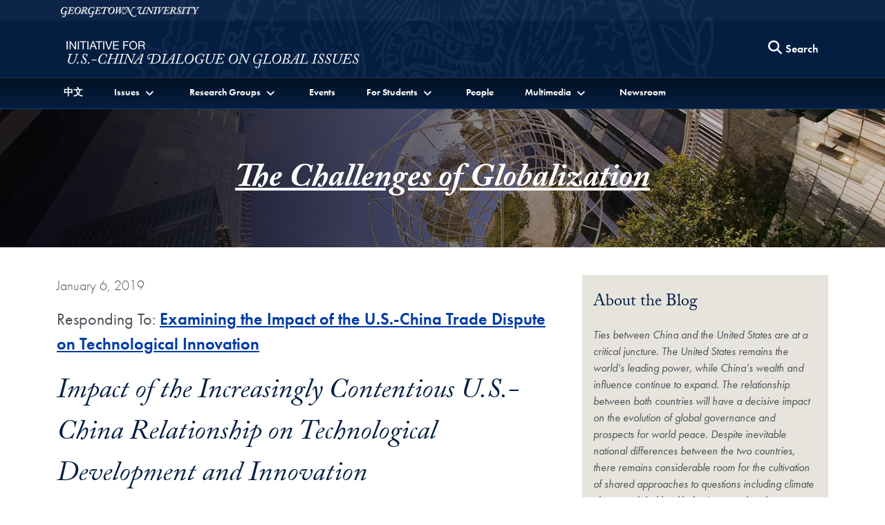

--- FILE ---
content_type: text/html; charset=utf-8
request_url: https://uschinadialogue.georgetown.edu/responses/impact-of-the-increasingly-contentious-u-s-china-relationship-on-technological-development-and-innovation
body_size: 30741
content:
<!DOCTYPE html>
<html lang="en">
<head>
  <meta charset="utf-8">
  <meta http-equiv="X-UA-Compatible" content="IE=edge">
  <meta name="viewport" content="width=device-width, initial-scale=1">
  <title>
    Impact of the Increasingly Contentious U.S.-China Relationship on Technological Development and Innovation
  </title>
  
  	<meta name="author" content="Initiative for U.S.-China Dialogue on Global Issues" /><meta name="description" content="What will be the impact of the increasingly contentious U.S.-China relationship on technological development and innovation? On one hand, Washington and Beijing risk destabilizing a globalized system of innovation that has served them remarkably well. The U.S. science and..." /><meta name="twitter:card" content="summary" /><meta name="twitter:site" content="@GlobalGtown" /><meta property="og:url" content="https://uschinadialogue.georgetown.edu/responses/impact-of-the-increasingly-contentious-u-s-china-relationship-on-technological-development-and-innovation" /><meta property="og:type" content="website" /><meta property="og:title" content="Impact of the Increasingly Contentious U.S.-China Relationship on Technological Development and Innovation" /><meta property="og:description" content="What will be the impact of the increasingly contentious U.S.-China relationship on technological development and innovation? On one hand, Washington and Beijing risk destabilizing a globalized system of innovation that has served them remarkably well. The U.S. science and..." /><meta property="og:image" content="https://s3.amazonaws.com/global-db-public/global-db-public/response/image/3634/Adam_Segal_500x600.jpg" /><meta property="og:image:url" content="https://s3.amazonaws.com/global-db-public/global-db-public/response/image/3634/Adam_Segal_500x600.jpg" /><meta property="og:image:secure_url" content="https://s3.amazonaws.com/global-db-public/global-db-public/response/image/3634/Adam_Segal_500x600.jpg" />

  <link rel="stylesheet" href="https://use.typekit.net/gac8zgw.css">
  <link rel="stylesheet" href="/assets/initiatives-ee219e0e4f08bbde01d50ca1372f7f474c564d9d12b583d776af491c0e2d2e8a.css" media="all" />
  

  <script src="/assets/application-e059c81795e511d41f8809bae371ba692bb39d5a45580fd914b696d56e0a9844.js"></script>
  
    
    <!-- Global site tag (gtag.js) - Google Analytics -->
    <script async src="https://www.googletagmanager.com/gtag/js?id=G-ZVE10B066J"></script>
    <script>
      window.dataLayer = window.dataLayer || [];
      function gtag(){dataLayer.push(arguments);}
      gtag('js', new Date());

      gtag('config', 'G-ZVE10B066J');
    </script>


  
  <meta name="csrf-param" content="authenticity_token" />
<meta name="csrf-token" content="TavwCwp3POTcASCN_6DGSEponlOGUoOOdKHFjgGyvJNb-9Yu_4lgY8fO9pbGS0cZwv5_9Ifn8ssaymtlKspMWw" />
  <link rel="icon" type="image/x-icon" href="/favicon.ico" />
</head>

<body data-turbo="false">
  <section class="top" aria-label="Skip links">
    <a href="#site-menu" title="Skip to Initiative for U.S.-China Dialogue on Global Issues Full Site Menu" class="visually-hidden-focusable">Skip to Initiative for U.S.-China Dialogue on Global Issues Full Site Menu</a>
    <a href="#main-content" title="Skip to main content" class="visually-hidden-focusable">Skip to main content</a>
  </section>
  
  <div class="site-overlay"></div>
  
  
  <header class="navbar" aria-labelledby="department-name">
      <div class="container-fluid d-none d-md-inline-block gu-navbar-logo js-hide-on-deep-scroll">
        <div class="container">
          <a href="http://www.georgetown.edu">
            <span class="visually-hidden" id="university-name">Georgetown University</span>
            <img alt="Georgetown University Logo" width="200" height="15" src="/assets/logos/georgetown-2x-81fd5cacde1d4deb7f0e87e8a422893c7f7f7aa94d369b726a25bbe3a89fd2ab.png" />
          </a>
        </div>
      </div>
    <div class="ge-navbar-title container">
        <div class="logo-abbr d-inline-block d-md-none js-show-on-deep-scroll">
          <a href="http://www.georgetown.edu" title="Georgetown University">
            <span class="visually-hidden">Georgetown University</span>
            <img alt="Georgetown University Logo" width="40" height="28" src="/assets/logos/georgetown-abbr-2x-f8908f47282555ea8accd9f7be7981016dfb9a3af3da53f4429168c80d9ea808.png" />
          </a>
        </div>
      
        <h1 class="initiative-title">
          <a title="Initiative for U.S.-China Dialogue on Global Issues" href="/">
            <span class="d-inline-block d-md-none js-show-on-deep-scroll" id="department-name">Initiative for U.S.-China Dialogue on Global Issues</span>
            <img alt="Initiative for U.S.-China Dialogue on Global Issues Logo" class="d-none d-md-inline-block js-hide-on-deep-scroll" aria-hidden="true" src="https://s3.amazonaws.com/global-db-public/global-db-public/locus/translation/logo/31/Initiative_for_U.S.-China_Dialogue_on_Global_Issues_logo.png" />
</a>        </h1>

      <div class="ge-nav-search-form d-none d-md-block">
        <form action="/search" method="GET" class="float-end">
          <button type="button" class="btn d-none d-md-block js-search-open" aria-label="Search this site" title="Search this site">
            <span class="fa fa-lg fa-search" aria-hidden="true"></span>
            <span class="btn btn-link p-0">Search</span>
          </button>
          <div class="ge-nav-search-bar">
            <div class="input-group">
              <label for="nav-search-term" class="visually-hidden" id="nav-search-term-label">Search Term</label>
              <input type="text" name="q" id="nav-search-term" placeholder="Powered by Google" class="form-control" title="Enter search terms" aria-labelledby="nav-search-term-label"  />
              <span class="input-group-btn">
                <button class="btn" type="submit">
                  <span class="search-text">Search</span>
                </button>
                <button class="btn js-search-close">
                  <span class="fa fa-lg fa-times-circle" aria-hidden="true"></span><span class="visually-hidden">Close search form</span>
                </button>
              </span>
            </div>
          </div>
        </form>
      </div>
      <a class="navbar-toggler menu-icon d-block d-md-none text-center" aria-controls="site-menu" aria-expanded="false" aria-label="Search and full site menu" title="Search and full site menu" href="#" style="line-height:5px;">
        <span class="fa fa-bars" aria-hidden="true"></span><br /><span style="font-size:10px;">Menu</span>
      </a>
    </div>
    <div class="ge-main-navbar-links">
      <div class="container">
        <nav id="site-menu" class="d-none d-md-block mobile-full-page-menu" aria-label="Full Site Menu">
          <div class="navbar-toggler menu-close d-block d-md-none">
            <a href="#" title="Close overlay navigation menu" role="button" aria-label="Close overlay navigation menu" class="overlay-close-trigger" style="line-height:5px;"><span class="fas fa-times" aria-hidden="true" style="padding-right:6px;"></span><br /><span style="font-size:10px;">Close</span></a>
          </div>
          <div class="drawer">
            <div class="ge-search-form-mobile d-block d-md-none">
              <form action="/search" method="GET">
                <div class="input-group">
                  <label for="search-mobile-query" class="visually-hidden" id="nav-search-mobile-label">Search Term</label>
                  <input type="text" name="q" id="search-mobile-query" placeholder="Search For..." class="form-control" aria-labelledby="nav-search-mobile-label" />
                  <span class="input-group-btn">
                    <button class="btn btn-secondary" type="submit" aria-label="Search Site">
                      <span class="fa fa-search"></span>
                    </button>
                  </span>
                </div>
              </form>
            </div>
            <ul class="nav navbar-nav">
                <li class="nav-item language-link">
                    <a class="nav-link nav-language-link" href="/cn/responses/impact-of-the-increasingly-contentious-u-s-china-relationship-on-technological-development-and-innovation">中文</a>
                </li>
                <li class="nav-item dropdown">
                    <a href="/issues" class="nav-link dropdown-toggle" data-bs-toggle="dropdown" role="button" aria-expanded="false" aria-haspopup="true" id="nav-link-dropdown-61"><span>Issues</span></a>
                    <ul class="dropdown-menu" role="menu" aria-labelledby="nav-link-dropdown-61">
                        <li><a class="dropdown-item" href="/issues">Issues Home</a></li>
                      
                        <li class="dropdown-divider"></li>


                        <li><a class="dropdown-item" href="/topics/business-and-trade">Business and Trade</a></li>
                        <li><a class="dropdown-item" href="/topics/climate-change">Climate Change</a></li>
                        <li><a class="dropdown-item" href="/topics/culture-and-society">Culture and Society</a></li>
                        <li><a class="dropdown-item" href="/topics/global-governance">Global Governance</a></li>
                        <li><a class="dropdown-item" href="/topics/peace-and-security">Peace and Security</a></li>
                        <li><a class="dropdown-item" href="/topics/global-south">Global South</a></li>
                    </ul>
                </li>
                <li class="nav-item dropdown">
                    <a href="" class="nav-link dropdown-toggle" data-bs-toggle="dropdown" role="button" aria-expanded="false" aria-haspopup="true" id="nav-link-dropdown-1174"><span>Research Groups</span></a>
                    <ul class="dropdown-menu" role="menu" aria-labelledby="nav-link-dropdown-1174">
                      


                        <li><a class="dropdown-item" href="https://uschinadialogue.georgetown.edu/topics/research-group-africa-china-digital-infrastructure">Research Group: Africa-China Digital Infrastructure</a></li>
                        <li><a class="dropdown-item" href="/topics/research-group-climate-change">Research Group: Climate Change</a></li>
                        <li><a class="dropdown-item" href="/topics/research-group-cosmopolitanism">Research Group: Cosmopolitanism</a></li>
                        <li><a class="dropdown-item" href="/topics/research-group-culture-and-society">Research Group: Culture and Society</a></li>
                        <li><a class="dropdown-item" href="/topics/research-group-e-commerce-and-mobile-technology">Research Group: E-Commerce and Mobile Technology</a></li>
                        <li><a class="dropdown-item" href="/topics/research-group-global-health-and-migration">Research Group: Global Health and Migration</a></li>
                        <li><a class="dropdown-item" href="/topics/research-group-managing-strategic-competition">Research Group: Managing Strategic Competition</a></li>
                    </ul>
                </li>
                <li class="nav-item">
                    <a class="nav-link" href="/events">Events</a>
                </li>
                <li class="nav-item dropdown">
                    <a href="/for-students" class="nav-link dropdown-toggle" data-bs-toggle="dropdown" role="button" aria-expanded="false" aria-haspopup="true" id="nav-link-dropdown-91"><span>For Students</span></a>
                    <ul class="dropdown-menu" role="menu" aria-labelledby="nav-link-dropdown-91">
                        <li><a class="dropdown-item" href="/for-students">For Students Home</a></li>
                      
                        <li class="dropdown-divider"></li>


                        <li><a class="dropdown-item" href="/topics/u-s-china-student-dialogue">U.S.-China Student Dialogue</a></li>
                    </ul>
                </li>
                <li class="nav-item">
                    <a class="nav-link" href="/people">People</a>
                </li>
                <li class="nav-item dropdown">
                    <a href="/multimedia" class="nav-link dropdown-toggle" data-bs-toggle="dropdown" role="button" aria-expanded="false" aria-haspopup="true" id="nav-link-dropdown-984"><span>Multimedia</span></a>
                    <ul class="dropdown-menu" role="menu" aria-labelledby="nav-link-dropdown-984">
                        <li><a class="dropdown-item" href="/multimedia">Multimedia Home</a></li>
                      
                        <li class="dropdown-divider"></li>


                        <li><a class="dropdown-item" href="/initiative-publications">Publications</a></li>
                        <li><a class="dropdown-item" href="/blogs/the-challenges-of-globalization">Blog</a></li>
                        <li><a class="dropdown-item" href="https://georgetownuscd.substack.com/s/us-china-dialogue-monitor">U.S.-China Dialogue Monitor</a></li>
                        <li><a class="dropdown-item" href="/series/u-s-china-nexus-podcast">U.S.-China Nexus Podcast</a></li>
                        <li><a class="dropdown-item" href="/series/u-s-china-dialogue-podcast">U.S.-China Dialogue Podcast</a></li>
                    </ul>
                </li>
                <li class="nav-item">
                    <a class="nav-link" href="/newsroom">Newsroom</a>
                </li>
            </ul>
          </div>
        </nav>
      </div>
    </div>
  </header>
  
  <main id="main-content">
    


<section aria-label="The Challenges of Globalization hero image and header">
  <div class="row g-0">
    <div class="col">
      <div class="main-header">
          <img alt="The Challenges of Globalization" class="w-100" src="https://s3.amazonaws.com/global-db-public/global-db-public/blog/image/61/GlobeSkyscrapersBannerGradient.jpg" />
        <div class="container header-block">
          <div class="row">
            <div class="col">
              <h2 class="text-center serif"><a href="/blogs/the-challenges-of-globalization">The Challenges of Globalization</a></h2>
            </div>
          </div>
        </div>
      </div>
    </div>
  </div>
</section>


<div class="mb-3 my-md-4 container">
  <div class="row">
    <div class="col-12 col-lg-8 my-3">
      <section class="mb-5" aria-label="Blog post response content">
        <div id="record-title">
            <div class="publication-date">
    January  6, 2019
  </div>
  <p class="text-xtra-large">Responding To: <a style="text-decoration:underline;" href="/posts/examining-the-impact-of-the-u-s-china-trade-dispute-on-technological-innovation">Examining the Impact of the U.S.-China Trade Dispute on Technological Innovation</a></p>
  <h3 class="h2">Impact of the Increasingly Contentious U.S.-China Relationship on Technological Development and Innovation</h3>
    <p class="text-xtra-large mt-0">Adam Segal</p>

        </div>
        
        
        
        <div id="record-description">
            <div class="description">
    <p>What will be the impact of the increasingly contentious U.S.-China relationship on technological development and innovation? On one hand, Washington and Beijing risk destabilizing a globalized system of innovation that has served them remarkably well. The U.S. science and technology system has depended in part on the inward flow of foreign talent and ideas, and American technology companies responded to the challenge from Japan by building supply chains that spanned the Pacific. Beijing absorbed massive amounts of investment and, through both legal and illegal means, foreign technology. Artificial intelligence, seen on both sides of the Pacific as driving the next wave of technological development, is replicating these patterns of interdependence, with scientific talent traveling between Silicon Valley and Zhongguancun, and American and Chinese companies and universities entering into partnerships and research exchanges.<br></p>
  </div>
        <div class="with-paragraph-lead">
          <p>Political forces are pulling these interconnected systems apart. Beijing has a long tradition of techno-nationalism that has been re-energized under President Xi Jinping; the National Cybersecurity Law and Made in China 2025 are the most recent efforts to free China from dependence on the West for critical technologies. Washington, increasingly anxious about China’s rising technological capabilities and its program of military-civil fusion, has limited Chinese investment in U.S. technology sectors, blocked Chinese telecommunications companies from doing business in the United States and other markets, and is considering restrictions on student visas in a number of fields of study.</p><p>On the other hand, competition, and national security competition in particular, could accelerate technological development. Xi Jinping has used the trade dispute to double down on calls for self-reliance, telling a meeting of top Communist Party officials that China must fast-track the development of AI and “control” the technology and make sure it is “securely kept in our hands.” While the United States has tended to default to a commercial sector driven technology policy, some members of Congress are looking for a more interventionist strategy, calling, for example, for a national initiative on quantum.&nbsp;</p><p>It is too early to know whether the costs of eliminating the vulnerabilities created by interdependence outweigh the potential innovation gains of competition. It is possible, however, to think about what factors may determine where the outcome falls on the cost-benefit ledger.</p><p><b>Nature of specific technologies:</b> Are some technologies more dependent on openness and collaboration to drive innovation? How quickly do new technologies or techniques diffuse? Is AI, for example, a more collaborative scientific endeavor than quantum computing?<br>Firm strategy: How does the private sector see the future of innovation? What is the relationship between technology companies and home governments? And between tech companies and foreign governments?</p><p><b>Domestic politics and capabilities</b>: Are some governments better positioned to respond to the de-globalization of science and technology? At first glance, the long term risks of dismantling the globalized system of innovation appear higher for Washington than Beijing. China already has the policy tools in place for mercantilist competition. Given the current political environment, the United States will struggle to find new policy instruments, and the consensus on traditional U.S. science and technology policy—i.e., support for federal R&amp;D and public universities—is shaky.&nbsp;</p><p><b>International competition and capabilities:</b> The question is not only can one side prevent the other from accessing critical technologies through multilateral export control laws, but also can they mobilize new collaborative agreements. In effect, will Beijing and Washington be able to organize “like-minded” countries into new technology alliances?</p><p>This list may overplay the political and neglect structural and economic factors. But as a first attempt it seems right. The de-globalization of science and technology is a political choice, and getting it right will require new political relations.</p><p><i><b>Adam Segal</b> is the Ira A. Lipman chair in emerging technologies and national security and&nbsp;director of the Digital and Cyberspace Policy Program at the Council on Foreign Relations. He is a participant in the Initiative for U.S.-China Dialogue on Global Issues faculty research group on business and trade.</i><br></p>
        </div>
  
  
    <hr />
    <h4 class="my-4">Other Responses</h4>
      <article class="d-flex my-3" aria-labelledby="response-3624">
          <div class="flex-shrink-0">
            <img style="width:100px;" alt="Mark Dallas" src="https://s3.amazonaws.com/global-db-public/global-db-public/response/image/3624/Mark_Dallas500x600.jpg" />
          </div>
        <div class="flex-grow-1 px-3">
          <h5 class="h4" id="response-3624"><a href="/responses/the-90-days-trump-and-xi-sleep-in-the-same-bed-but-with-different-dreams-on-trade-tariffs-and-technology-after-dinner-at-the-g-20-meeting-in-buenas-aires">The 90 Days: Trump and Xi sleep in the same bed but with different dreams on trade, tariffs and technology after dinner at the G-20 meeting in Buenas Aires.</a></h5>
          <p class="mt-2">Mark Dallas | December 17, 2018</p>
        </div>
      </article>
      <article class="d-flex my-3" aria-labelledby="response-3644">
          <div class="flex-shrink-0">
            <img style="width:100px;" alt="Yeling Tan bio photo" src="https://s3.amazonaws.com/global-db-public/global-db-public/response/image/3644/YelingTan500x600.jpg" />
          </div>
        <div class="flex-grow-1 px-3">
          <h5 class="h4" id="response-3644"><a href="/responses/the-trade-war-is-a-self-fulfilling-prophecy">The Trade War is a Self-Fulfilling Prophecy</a></h5>
          <p class="mt-2">Yeling Tan | December  9, 2018</p>
        </div>
      </article>
      <article class="d-flex my-3" aria-labelledby="response-3494">
          <div class="flex-shrink-0">
            <img style="width:100px;" alt="Roselyn Hsueh bio photo." src="https://s3.amazonaws.com/global-db-public/global-db-public/response/image/3494/RoselynHsueh500x600.jpg" />
          </div>
        <div class="flex-grow-1 px-3">
          <h5 class="h4" id="response-3494"><a href="/responses/the-u-s-china-trade-war-and-what-it-means-for-u-s-technological-innovation">The U.S.-China Trade War and What It Means for U.S. Technological Innovation</a></h5>
          <p class="mt-2">Roselyn Hsueh | October 31, 2018</p>
        </div>
      </article>

        </div>
        
        <article class="my-5" aria-label="Disqus Thread">
          <hr />
          

        </article>
      </section>
    </div>

    <div class="col-12 col-lg-4">
      <aside class="bg-brown-medium" aria-labelledby="about-the-blog">
        <div id="record-additional-details">
              <h3 class="h4" id="about-the-blog">About the Blog</h3>
    <div class="sans-serif text-italic text-base">
      <p>Ties between China and the United States are at a critical juncture. The United States remains the world’s leading power, while China’s wealth and influence continue to expand. The relationship between both countries will have a decisive impact on the evolution of global governance and prospects for world peace. Despite inevitable national differences between the two countries, there remains considerable room for the cultivation of shared approaches to questions including climate change, global health, business and trade, peace and security, and economic and social development around the globe.</p><p>This blog provides a forum for scholars, students, policymakers, and the wider public to address critical issues in U.S.-China relations.</p>
      
    </div>

        </div>
      </aside>
    </div>
  </div>
</div>
  </main>
  
    <footer aria-label="Global Department Initiatives, Initiative for U.S.-China Dialogue on Global Issues Social Media and Contact Information" id="global-footer">
      <div class="container-fluid">
        <div class="row">
          <div class="col-12 col-md-4 order-1">
            <p class="mt-2">
              <a title="Initiative for U.S.-China Dialogue on Global Issues" href="/">
                <img alt="Initiative for U.S.-China Dialogue on Global Issues Logo" class="img-fluid" src="https://s3.amazonaws.com/global-db-public/global-db-public/locus/translation/logo/31/Initiative_for_U.S.-China_Dialogue_on_Global_Issues_logo.png" />
              </a>
            </p>
            <ul class="list-inline social-icons my-4">
                <li class="list-inline-item">
                  <a href="http://weibo.com/georgetownuniversity">
                    <span class="fab fa-weibo"><span class="visually-hidden">Weibo</span></span>
</a>                </li>
                <li class="list-inline-item">
                  <a href="https://twitter.com/USChinaGU">
                    <span class="fab fa-x-twitter"><span class="visually-hidden">Twitter</span></span>
</a>                </li>
                <li class="list-inline-item">
                  <a href="https://www.facebook.com/georgetownuniv">
                    <span class="fab fa-facebook"><span class="visually-hidden">Facebook</span></span>
</a>                </li>
                <li class="list-inline-item">
                  <a href="https://www.linkedin.com/school/georgetown-university/">
                    <span class="fab fa-linkedin"><span class="visually-hidden">LinkedIn</span></span>
</a>                </li>
                <li class="list-inline-item">
                  <a href="http://www.flickr.com/photos/georgetownuniversity">
                    <span class="fab fa-flickr"><span class="visually-hidden">Flickr</span></span>
</a>                </li>
                <li class="list-inline-item">
                  <a href="https://www.youtube.com/playlist?list=PLm8lUdkYI9mz_03Ss9SLNr7ST5CbUsm0D">
                    <span class="fab fa-youtube"><span class="visually-hidden">YouTube</span></span>
</a>                </li>
            </ul>
            <p>
              <a href="http://www.georgetown.edu">
                <img alt="Georgetown University Logo" class="w-75" src="/assets/logos/georgetown-2x-81fd5cacde1d4deb7f0e87e8a422893c7f7f7aa94d369b726a25bbe3a89fd2ab.png" />
              </a>
            </p>
          </div>
          <div class="col-12 col-md-3 order-3 order-md-2 d-none d-md-block">
              <h2 class="h5">Other Initiatives</h2>
              <ul class="list-unstyled text-base">
                <li class="my-2"><a href="https://global.georgetown.edu/">Georgetown Global</a></li>
                <li>
                  <ul class="list-unstyled ms-2">
                    <li class="my-2"><a href="https://globalchildren.georgetown.edu/">Collaborative on Global Children&#39;s Issues</a></li>
                    <li class="my-2"><a href="https://earthcommons.georgetown.edu">Earth Commons</a></li>
                    <li class="my-2"><a href="https://americas.georgetown.edu/">Georgetown Americas Institute</a></li>
                    <li class="my-2"><a href="https://globalhealth.georgetown.edu/">Global Health Institute</a></li>
                    <li class="my-2"><a href="https://catholicsocialthought.georgetown.edu/">Initiative on Catholic Social Thought and Public Life</a></li>
                    <li class="my-2"><a href="https://gui2de.georgetown.edu/">Initiative on Innovation, Development and Evaluation</a></li>
                    <li class="my-2"><a href="https://uschinadialogue.georgetown.edu/">Initiative for U.S.-China Dialogue on Global Issues</a></li>
                    <li class="my-2"><a href="https://isim.georgetown.edu/">Institute for the Study of International Migration</a></li>
                    <li class="my-2"><a href="https://lalp.georgetown.edu/">Latin America Leadership Program</a></li>
                    <li class="my-2"><a href="https://romeoffice.georgetown.edu/">Representative Office in Rome</a></li>
                    <li class="my-2"><a href="https://global.georgetown.edu/topics/the-future-of-the-humanities-project">The Future of the Humanities Project</a></li>
                    <li class="my-2"><a href="https://global.georgetown.edu/topics/global-economic-challenges-network">Global Economic Challenges Network</a></li>
                  </ul>
                </li>
              </ul>
          </div>
          <div class="col-12 col-md-5 order-2 order-md-3">
            <address itemscope itemtype="http://schema.org/CollegeOrUniversity">
              <p itemprop="department">Initiative for U.S.-China Dialogue on Global Issues</p>
                <p itemscope itemprop="address" itemtype="http://schema.org/PostalAddress">
                  <span itemprop="streetAddress">37th and O Streets, N. W.</span><br />
                  <span itemprop="addressLocality">Washington</span>
                  <span itemprop="addressRegion">D.C.</span>
                  <span itemprop="postalCode">20057</span>
                </p>
                <p>Email: <a href="mailto:uschinadialogue@georgetown.edu" class="text-underline">uschinadialogue@georgetown.edu</a></p>
            </address>
              <h2 class="h5 sans-serif">Stay Updated</h2>
              <p class="text-base mt-0">Sign up for our newsletter and event information.</p>

              <form action="https://georgetown.us1.list-manage.com/subscribe?u=ceb8225d6a17c99a405212733&amp;id=dc74abb768" method="post">
                <div class="input-group">
                  <label for="MERGE0" class="visually-hidden" id="newsletter-email">Email</label>
                  <input type="email" placeholder="Email" class="form-control" name="MERGE0" id="MERGE0" aria-labelledby="newsletter-email" />
                  <span class="input-group-btn"><button class="btn btn-secondary" type="submit">Sign Up</button></span>
                </div>
              </form>
          </div>
        </div>
        <div class="row">
          <div class="col-12">
            <div class="gu-info">
              <ul class="list-inline mt-5">
                <li class="list-inline-item">
                  <a href="https://accessibility.georgetown.edu">Web Accessibility</a>
                </li>
                <li class="list-inline-item">
                  <a href="https://www.library.georgetown.edu/copyright">Copyright</a>
                </li>
                <li class="list-inline-item">
                  <a href="https://www.georgetown.edu/privacy-policy">Privacy Policy</a>
                </li>
              </ul>
              <p class="serif text-italic">&copy; 2026 Initiative for U.S.-China Dialogue on Global Issues</p>
            </div>
          </div>
        </div>
      </div>
    </footer>
  
    <script src="/assets/d3/d3.v4.min-a7bfd8a5d78c84f7eab6efef562b43b903918cebc96e74616c01cf38b7614dbe.js"></script>
  <script src="https://d3js.org/d3-scale-chromatic.v1.min.js"></script>
  <script>
    var d3v4 = window.d3;
    window.d3 = null;
  </script>
  <script src="/assets/charts/barchart-9656fbc6b0c349ddfd7da05f855035e55eb06ac7134c3000d489e28d12ac0e71.js"></script>
  <script src="/assets/charts/piechart-95d997cd0798089e2abf920126a19ba1062e9fcd351b5a8b2197830fa853568d.js"></script>
  <script src="/assets/charts/scatterplot-0303d02a53d239e5e1484fc7fafcb04edf38895960cd0af684f3e3e666c51763.js"></script>
  <script src="/assets/charts/timeline-f6750ae093959f8a9cce888704d227db2892b5813385a9c0dcaaeee5cd054eac.js"></script>

  <script src="https://cdn.jsdelivr.net/npm/bootstrap@5.1.3/dist/js/bootstrap.bundle.min.js" integrity="sha384-ka7Sk0Gln4gmtz2MlQnikT1wXgYsOg+OMhuP+IlRH9sENBO0LRn5q+8nbTov4+1p" crossorigin="anonymous"></script>
</body>
</html>

--- FILE ---
content_type: application/javascript
request_url: https://uschinadialogue.georgetown.edu/assets/charts/piechart-95d997cd0798089e2abf920126a19ba1062e9fcd351b5a8b2197830fa853568d.js
body_size: 312
content:
$(function(){function t(t){function a(){if(!t.hasClass("animated")){var a=e.height(),r=e.scrollTop(),l=r+a,s=t.outerHeight(),o=t.offset().top;if(o+s>=r&&o<=l){let e=n.interpolate(w.startAngle()(),w.endAngle()());b.selectAll("path").transition().duration(2e3).attrTween("d",function(t){let a=t.endAngle;return function(n){let r=e(n);return r<t.startAngle?"":(t.endAngle=Math.min(r,a),A(t))}}),t.addClass("animated")}}}var n=d3v4||n;const r=t.data("id"),l=r.replace("#",""),s=(t.data("title"),t.data("type")),o=t.data("datapoints"),i=t.data("percentage"),d=t.data("legend");let c=n.select(".chart-tooltip");c.size()<1&&(c=n.select("body").append("section").attr("class","chart-tooltip").attr("aria-label","Chart Tooltip"));let p=c.node();const h=Math.max(...o.map(t=>t.name.length));let g=0;o.forEach(t=>g+=t.value);const x=n.select(r);var u=x.node().getBoundingClientRect(),f=u.width-20>500?500:u.width-20,m=f;x.attr("width",f).attr("height",m).attr("aria-labelledby",l+"-title");const v=f/2-(window.innerWidth>=576&&!d?12*h:0),y="Standard"==s?0:.5*v,A=n.arc().innerRadius(y).outerRadius(v),w=n.pie().value(t=>t.value),$=w(o),M=x.append("g").attr("transform",`translate(${f/2},${m/2})`).attr("class","arc-group"),b=M.selectAll(".pie-arc").data($).enter().append("g").attr("class","pie-piece");if(b.append("path").attr("role","presentation").attr("stroke","#eee").attr("stroke-width","2px").attr("class",t=>`pie-arc fill-${t.data.color}`).attr("d",A).on("mousemove",()=>{c.style("left",Math.max(0,n.event.pageX-p.offsetWidth/2)+"px").style("top",n.event.pageY-p.offsetHeight/2-20+"px")}).on("mouseenter",t=>{p.textContent=`${t.data.name} - ${t.data.value_str}`}).on("mouseleave",()=>p.textContent=""),window.innerWidth>=576&&!d){const t=M.append("g").classed("pie-piece-labels",!0);t.selectAll("text").data($).enter().append("text").attr("text-anchor","middle").style("font-size","16px").style("font-weight","bold").attr("class",t=>`fill-${t.data.color}`).attr("x",function(t){var e=t.startAngle+(t.endAngle-t.startAngle)/2-Math.PI/2;return t.cx=Math.cos(e)*v,t.x=Math.cos(e)*(v+t.data.name.length/2*12)}).attr("y",function(t){var e=t.startAngle+(t.endAngle-t.startAngle)/2-Math.PI/2;return t.cy=Math.sin(e)*v,t.y=Math.sin(e)*v+(t.cy>0?10:-56)}).each(function(t){var e=this.getBBox();t.sx=t.x-e.width/2-(i?10:20),t.ox=t.x+e.width/2+(i?10:20),t.sy=t.oy=t.y+(i?50:38)}).append("tspan").attr("x",t=>t.x).attr("dy",".6em").text(t=>`${t.data.name}`),t.selectAll("text").append("tspan").attr("x",t=>t.x).attr("dy","1.2em").text(t=>t.data.value_str),i&&t.selectAll("text").append("tspan").attr("x",t=>t.x).attr("dy","1.2em").text(t=>n.format(".0%")(t.value/g))}e.on("scroll resize",a),e.trigger("scroll")}var e=$(window);$(".piechart").each(function(e,a){t($(a))})});

--- FILE ---
content_type: application/javascript
request_url: https://uschinadialogue.georgetown.edu/assets/charts/barchart-9656fbc6b0c349ddfd7da05f855035e55eb06ac7134c3000d489e28d12ac0e71.js
body_size: 218
content:
$(function(){function t(t){function r(){if(!t.hasClass("animated")){var e=a.height(),r=a.scrollTop(),l=r+e,o=t.outerHeight(),n=t.offset().top;n+o>=r&&n<=l&&(m.selectAll("rect").attr("y",()=>$(0)).attr("height",()=>g-$(0)),m.selectAll("rect").transition().duration(1e3).attr("y",t=>$(t.value)).attr("height",t=>g-$(t.value)).delay((t,a)=>500*a),t.addClass("animated"))}}var l=t.data("id"),o=l.replace("#",""),n=(t.data("title"),t.data("ylabel")),s=t.data("xlabel"),i=t.data("datapoints"),d=t.data("valuescode");let c=e.select(".chart-tooltip");c.size()<1&&(c=e.select("body").append("section").attr("class","chart-tooltip").attr("aria-label","Chart Tooltip"));let h=c.node();var p={top:20,right:20,bottom:60,left:40},m=(window.innerWidth,e.select(l)),f=m.node().getBoundingClientRect(),x=f.width-p.left-p.right,g=f.height-p.top-p.bottom;m.attr("width",x+p.left+p.right).attr("height",g+p.top+p.bottom).attr("aria-labelledby",o+"-title");const u=[];i.map(t=>u.push(t.name));const v=e.scaleBand().domain(u).range([0,x]).padding(.3),y=e.axisBottom(v);m.append("g").attr("class","x-axis").attr("transform",`translate(${p.left}, ${g})`).call(y).selectAll("text").attr("transform","translate(-10,0)rotate(-45)").style("text-anchor","end"),s&&m.append("text").attr("y",g+p.bottom-14).attr("x",x/2).attr("text-anchor","middle").style("font-size","14px").text(s);const b=[];i.map(t=>b.push(t.value));const $=e.scaleLinear().domain([0,e.max(b)]).range([g,0]),w=Math.ceil(e.max(b)/5),C=e.range(0,e.max(b),w);var z=e.axisLeft($).tickValues(C).tickFormat(function(t){return t+d});n&&m.append("text").attr("transform","rotate(-90)").attr("y",p.left+6).attr("dy","0.71em").attr("text-anchor","end").style("font-size","14px").text(n),m.append("g").attr("class","y-axis").attr("aria-label","y axis").attr("transform",`translate(${p.left}, 0)`).call(z);m.append("g").attr("role","list").attr("aria-label","bar chart").attr("class","data").attr("transform",`translate(${p.left}, 0)`).selectAll("g").data(i).enter().append("g").attr("role","listitem").append("rect").attr("fill",t=>t.color).attr("stroke","#eee").attr("class",t=>"fill-"+t.color+" chart-bar").attr("x",t=>v(t.name)).attr("y",t=>$(t.value)).attr("width",v.bandwidth()).attr("height",t=>g-$(t.value)).on("mousemove",()=>{c.style("left",Math.max(0,e.event.pageX-h.offsetWidth/2)+"px").style("top",e.event.pageY-h.offsetHeight/2-20+"px")}).on("mouseenter",t=>{h.textContent=`${t.name} - ${t.value_str}`}).on("mouseleave",()=>h.textContent=""),a.on("scroll resize",r),a.trigger("scroll")}var a=$(window),e=d3v4||e;$(".barchart").each(function(a,e){t($(e))})});

--- FILE ---
content_type: application/javascript
request_url: https://uschinadialogue.georgetown.edu/assets/charts/scatterplot-0303d02a53d239e5e1484fc7fafcb04edf38895960cd0af684f3e3e666c51763.js
body_size: 566
content:
$(function(){function t(t,a){var e=$("."+i);n.attr("class",i+" shown"),n.transition().duration(200).style("opacity",1),pagex=!o.event.pageX&&a?$(a).offset().left:o.event.pageX,pagey=!o.event.pageY&&a?$(a).offset().top:o.event.pageY,n.html("<p class='h6 m-0 sans-serif text-white'>"+t.groups_label+": "+t.groupname+"</p><p class='m-0'>"+t.xmeasurement+": "+o.format(t.x_format)(t.xvalue)+"<br>"+t.ymeasurement+": "+o.format(t.y_format)(t.yvalue)+"</p>").style("left",Math.max(0,pagex-e.width()/2-10)+"px").style("top",pagey-e.height()/2-60+"px")}function a(){n.style("opacity","0")}function e(e){var r=e.attr("id"),l=e.data("id").replace("#","");plotData=e.data("scatterplot");let n=window.innerWidth>500?9:5;var i=o.select("#"+r);i.selectAll("svg").remove(),wrapperWidth=$("#"+r).innerWidth(),wrapperHeight=.9*wrapperWidth;var s=i.append("svg"),p={top:20,right:40,bottom:80,left:80},c=wrapperWidth-p.left-p.right,u=wrapperHeight-p.top-p.bottom,d=s.attr("width",wrapperWidth).attr("height",wrapperHeight).attr("aria-labelledby",l+"-title").append("g").attr("transform","translate("+p.left+","+p.top+")"),f=o.scaleOrdinal().domain(plotData.groups.map(function(t){return t.id})).range(o.schemeSet2),g=o.scaleLinear().domain([+plotData.domain_start,+plotData.domain_end]).range([0,c]);d.append("g").attr("transform","translate(0,"+u+")").call(o.axisBottom(g).tickFormat(o.format(plotData.x_format)));var m=o.scaleLinear().domain([+plotData.range_start,+plotData.range_end]).range([u,0]);d.append("g").call(o.axisLeft(m).ticks(10).tickFormat(o.format(plotData.y_format)));const h=o.axisLeft(m).tickSize(-c).tickFormat("").ticks(10);if(d.append("g").attr("class","y-axis-grid").call(h),"Basic"!=plotData.type){var y=o.line().x(function(t){return g(+t.xvalue)}).y(function(t){return m(+t.yvalue)});d.selectAll("lines").data(plotData.groups).enter().append("path").attr("d",function(t){return y(t.values)}).attr("id",function(t){return"scatterplot-group-line-"+t.id}).attr("stroke",function(t){return f(t.id)}).style("stroke-width",4).style("fill","none")}d.selectAll("scatterplot-dots").data(plotData.groups).enter().append("g").style("fill",function(t){return f(t.id)}).attr("id",function(t){return"scatterplot-group-dots-"+t.id}).selectAll("scatterplot-points").data(function(t){return t.values}).enter().append("circle").attr("cx",function(t){return g(t.xvalue)}).attr("cy",function(t){return m(t.yvalue)}).attr("r",n).attr("stroke","white").attr("tabindex","0").attr("aria-label",function(t){return plotData.groups_label+": "+t.groupname+". "+t.xmeasurement+": "+o.format(plotData.x_format)(t.xvalue)+". "+t.ymeasurement+": "+o.format(plotData.y_format)(t.yvalue)}).on("mouseover",function(a){o.select(this).attr("fill",f(a.groupid+"A")),o.select(this).attr("stroke","black"),t(a)}).on("mouseout",function(t){o.select(this).attr("fill",f(t.groupid)),o.select(this).attr("stroke","white"),a()}).on("focus",function(a){plotData;o.select(this).attr("fill",f(a.groupid+"A")),o.select(this).attr("stroke","black"),t(a,this)}).on("blur",function(t){o.select(this).attr("fill",f(t.groupid)),o.select(this).attr("stroke","white"),a()}),s.append("text").attr("transform","rotate(270)").attr("y",5).attr("x",-u/2).attr("dy","0.71em").attr("text-anchor","middle").style("font-size","20px").text(plotData.y_label),s.append("text").attr("y",u+p.top+60).attr("x",c/2+p.left).attr("text-anchor","middle").style("font-size","20px").text(plotData.x_label),plotData.groups.forEach(function(t){$("#scatterplot-toggle-"+t.id).css({color:f(t.id)})})}function r(){l.each(function(t,a){e($(a))})}$(window);var o=d3v4||o,l=$(".scatterplot");let n=o.select(".chart-tooltip"),i="chart-tooltip";n.size()<1&&(n=o.select("body").append("section").attr("class","chart-tooltip").attr("aria-label","Chart Tooltip"));n.node();$(".scatterplot-toggle").on("click",function(t){t.preventDefault();let a=$(this).data("groupid");"none"==$("#scatterplot-group-dots-"+a).css("display")?($("#scatterplot-group-line-"+a).css({display:"initial"}),$("#scatterplot-group-dots-"+a+", #scatterplot-group-dots-"+a+" circle").css({display:"initial"}),$("#scatterplot-group-dots-"+a+" circle:first").focus()):($("#scatterplot-group-line-"+a).css({display:"none"}),$("#scatterplot-group-dots-"+a+", #scatterplot-group-dots-"+a+" circle").css({display:"none"}))}),r(),$("main").on("bsbreakpointchange",r),$("main").on("click",a)});